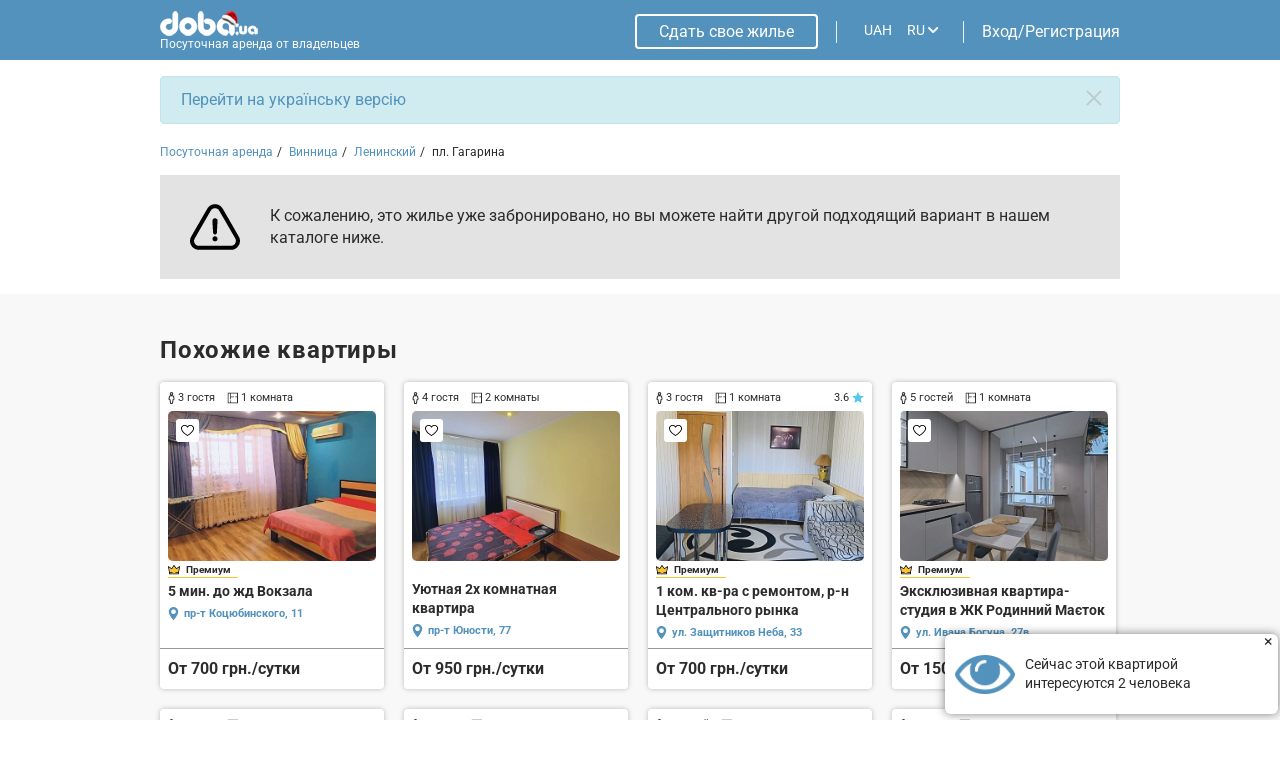

--- FILE ---
content_type: text/html; charset=UTF-8
request_url: https://doba.ua/ajax/calendar.php?XML_ID=1093972253&lang=ru&tpl=cale2020
body_size: -384
content:

{"prices":{"01.01.2026":"1099","02.01.2026":"1099","03.01.2026":"1099","04.01.2026":"1099","05.01.2026":"1099","06.01.2026":"1099","07.01.2026":"1099","08.01.2026":"1099","09.01.2026":"1099","10.01.2026":"1099","11.01.2026":"1099","12.01.2026":"1099","13.01.2026":"1099","14.01.2026":"1099","15.01.2026":"1099","16.01.2026":"1099","17.01.2026":"1099","18.01.2026":"1099","19.01.2026":"1099","20.01.2026":"1099","21.01.2026":"1099","22.01.2026":"1099","23.01.2026":"1099","24.01.2026":"1099","25.01.2026":"1099","26.01.2026":"1099","27.01.2026":"1099","28.01.2026":"1099","29.01.2026":"1099","30.01.2026":"1099","31.01.2026":"1099","01.02.2026":"1099","02.02.2026":"1099","03.02.2026":"1099","04.02.2026":"1099","05.02.2026":"1099","06.02.2026":"1099","07.02.2026":"1099","08.02.2026":"1099","09.02.2026":"1099","10.02.2026":"1099","11.02.2026":"1099","12.02.2026":"1099","13.02.2026":"1099","14.02.2026":"1099","15.02.2026":"1099","16.02.2026":"1099","17.02.2026":"1099","18.02.2026":"1099","19.02.2026":"1099","20.02.2026":"1099","21.02.2026":"1099","22.02.2026":"1099","23.02.2026":"1099","24.02.2026":"1099","25.02.2026":"1099","26.02.2026":"1099","27.02.2026":"1099","28.02.2026":"1099"},"dates":[]}

--- FILE ---
content_type: text/html; charset=utf-8
request_url: https://www.google.com/recaptcha/api2/anchor?ar=1&k=6LfTyXMgAAAAAEsMWOAtWy_AOfhdKojB3kY16moB&co=aHR0cHM6Ly9kb2JhLnVhOjQ0Mw..&hl=ru&v=7gg7H51Q-naNfhmCP3_R47ho&theme=light&size=normal&badge=bottomright&anchor-ms=20000&execute-ms=30000&cb=hygh595sdjrn
body_size: 49081
content:
<!DOCTYPE HTML><html dir="ltr" lang="ru"><head><meta http-equiv="Content-Type" content="text/html; charset=UTF-8">
<meta http-equiv="X-UA-Compatible" content="IE=edge">
<title>reCAPTCHA</title>
<style type="text/css">
/* cyrillic-ext */
@font-face {
  font-family: 'Roboto';
  font-style: normal;
  font-weight: 400;
  font-stretch: 100%;
  src: url(//fonts.gstatic.com/s/roboto/v48/KFO7CnqEu92Fr1ME7kSn66aGLdTylUAMa3GUBHMdazTgWw.woff2) format('woff2');
  unicode-range: U+0460-052F, U+1C80-1C8A, U+20B4, U+2DE0-2DFF, U+A640-A69F, U+FE2E-FE2F;
}
/* cyrillic */
@font-face {
  font-family: 'Roboto';
  font-style: normal;
  font-weight: 400;
  font-stretch: 100%;
  src: url(//fonts.gstatic.com/s/roboto/v48/KFO7CnqEu92Fr1ME7kSn66aGLdTylUAMa3iUBHMdazTgWw.woff2) format('woff2');
  unicode-range: U+0301, U+0400-045F, U+0490-0491, U+04B0-04B1, U+2116;
}
/* greek-ext */
@font-face {
  font-family: 'Roboto';
  font-style: normal;
  font-weight: 400;
  font-stretch: 100%;
  src: url(//fonts.gstatic.com/s/roboto/v48/KFO7CnqEu92Fr1ME7kSn66aGLdTylUAMa3CUBHMdazTgWw.woff2) format('woff2');
  unicode-range: U+1F00-1FFF;
}
/* greek */
@font-face {
  font-family: 'Roboto';
  font-style: normal;
  font-weight: 400;
  font-stretch: 100%;
  src: url(//fonts.gstatic.com/s/roboto/v48/KFO7CnqEu92Fr1ME7kSn66aGLdTylUAMa3-UBHMdazTgWw.woff2) format('woff2');
  unicode-range: U+0370-0377, U+037A-037F, U+0384-038A, U+038C, U+038E-03A1, U+03A3-03FF;
}
/* math */
@font-face {
  font-family: 'Roboto';
  font-style: normal;
  font-weight: 400;
  font-stretch: 100%;
  src: url(//fonts.gstatic.com/s/roboto/v48/KFO7CnqEu92Fr1ME7kSn66aGLdTylUAMawCUBHMdazTgWw.woff2) format('woff2');
  unicode-range: U+0302-0303, U+0305, U+0307-0308, U+0310, U+0312, U+0315, U+031A, U+0326-0327, U+032C, U+032F-0330, U+0332-0333, U+0338, U+033A, U+0346, U+034D, U+0391-03A1, U+03A3-03A9, U+03B1-03C9, U+03D1, U+03D5-03D6, U+03F0-03F1, U+03F4-03F5, U+2016-2017, U+2034-2038, U+203C, U+2040, U+2043, U+2047, U+2050, U+2057, U+205F, U+2070-2071, U+2074-208E, U+2090-209C, U+20D0-20DC, U+20E1, U+20E5-20EF, U+2100-2112, U+2114-2115, U+2117-2121, U+2123-214F, U+2190, U+2192, U+2194-21AE, U+21B0-21E5, U+21F1-21F2, U+21F4-2211, U+2213-2214, U+2216-22FF, U+2308-230B, U+2310, U+2319, U+231C-2321, U+2336-237A, U+237C, U+2395, U+239B-23B7, U+23D0, U+23DC-23E1, U+2474-2475, U+25AF, U+25B3, U+25B7, U+25BD, U+25C1, U+25CA, U+25CC, U+25FB, U+266D-266F, U+27C0-27FF, U+2900-2AFF, U+2B0E-2B11, U+2B30-2B4C, U+2BFE, U+3030, U+FF5B, U+FF5D, U+1D400-1D7FF, U+1EE00-1EEFF;
}
/* symbols */
@font-face {
  font-family: 'Roboto';
  font-style: normal;
  font-weight: 400;
  font-stretch: 100%;
  src: url(//fonts.gstatic.com/s/roboto/v48/KFO7CnqEu92Fr1ME7kSn66aGLdTylUAMaxKUBHMdazTgWw.woff2) format('woff2');
  unicode-range: U+0001-000C, U+000E-001F, U+007F-009F, U+20DD-20E0, U+20E2-20E4, U+2150-218F, U+2190, U+2192, U+2194-2199, U+21AF, U+21E6-21F0, U+21F3, U+2218-2219, U+2299, U+22C4-22C6, U+2300-243F, U+2440-244A, U+2460-24FF, U+25A0-27BF, U+2800-28FF, U+2921-2922, U+2981, U+29BF, U+29EB, U+2B00-2BFF, U+4DC0-4DFF, U+FFF9-FFFB, U+10140-1018E, U+10190-1019C, U+101A0, U+101D0-101FD, U+102E0-102FB, U+10E60-10E7E, U+1D2C0-1D2D3, U+1D2E0-1D37F, U+1F000-1F0FF, U+1F100-1F1AD, U+1F1E6-1F1FF, U+1F30D-1F30F, U+1F315, U+1F31C, U+1F31E, U+1F320-1F32C, U+1F336, U+1F378, U+1F37D, U+1F382, U+1F393-1F39F, U+1F3A7-1F3A8, U+1F3AC-1F3AF, U+1F3C2, U+1F3C4-1F3C6, U+1F3CA-1F3CE, U+1F3D4-1F3E0, U+1F3ED, U+1F3F1-1F3F3, U+1F3F5-1F3F7, U+1F408, U+1F415, U+1F41F, U+1F426, U+1F43F, U+1F441-1F442, U+1F444, U+1F446-1F449, U+1F44C-1F44E, U+1F453, U+1F46A, U+1F47D, U+1F4A3, U+1F4B0, U+1F4B3, U+1F4B9, U+1F4BB, U+1F4BF, U+1F4C8-1F4CB, U+1F4D6, U+1F4DA, U+1F4DF, U+1F4E3-1F4E6, U+1F4EA-1F4ED, U+1F4F7, U+1F4F9-1F4FB, U+1F4FD-1F4FE, U+1F503, U+1F507-1F50B, U+1F50D, U+1F512-1F513, U+1F53E-1F54A, U+1F54F-1F5FA, U+1F610, U+1F650-1F67F, U+1F687, U+1F68D, U+1F691, U+1F694, U+1F698, U+1F6AD, U+1F6B2, U+1F6B9-1F6BA, U+1F6BC, U+1F6C6-1F6CF, U+1F6D3-1F6D7, U+1F6E0-1F6EA, U+1F6F0-1F6F3, U+1F6F7-1F6FC, U+1F700-1F7FF, U+1F800-1F80B, U+1F810-1F847, U+1F850-1F859, U+1F860-1F887, U+1F890-1F8AD, U+1F8B0-1F8BB, U+1F8C0-1F8C1, U+1F900-1F90B, U+1F93B, U+1F946, U+1F984, U+1F996, U+1F9E9, U+1FA00-1FA6F, U+1FA70-1FA7C, U+1FA80-1FA89, U+1FA8F-1FAC6, U+1FACE-1FADC, U+1FADF-1FAE9, U+1FAF0-1FAF8, U+1FB00-1FBFF;
}
/* vietnamese */
@font-face {
  font-family: 'Roboto';
  font-style: normal;
  font-weight: 400;
  font-stretch: 100%;
  src: url(//fonts.gstatic.com/s/roboto/v48/KFO7CnqEu92Fr1ME7kSn66aGLdTylUAMa3OUBHMdazTgWw.woff2) format('woff2');
  unicode-range: U+0102-0103, U+0110-0111, U+0128-0129, U+0168-0169, U+01A0-01A1, U+01AF-01B0, U+0300-0301, U+0303-0304, U+0308-0309, U+0323, U+0329, U+1EA0-1EF9, U+20AB;
}
/* latin-ext */
@font-face {
  font-family: 'Roboto';
  font-style: normal;
  font-weight: 400;
  font-stretch: 100%;
  src: url(//fonts.gstatic.com/s/roboto/v48/KFO7CnqEu92Fr1ME7kSn66aGLdTylUAMa3KUBHMdazTgWw.woff2) format('woff2');
  unicode-range: U+0100-02BA, U+02BD-02C5, U+02C7-02CC, U+02CE-02D7, U+02DD-02FF, U+0304, U+0308, U+0329, U+1D00-1DBF, U+1E00-1E9F, U+1EF2-1EFF, U+2020, U+20A0-20AB, U+20AD-20C0, U+2113, U+2C60-2C7F, U+A720-A7FF;
}
/* latin */
@font-face {
  font-family: 'Roboto';
  font-style: normal;
  font-weight: 400;
  font-stretch: 100%;
  src: url(//fonts.gstatic.com/s/roboto/v48/KFO7CnqEu92Fr1ME7kSn66aGLdTylUAMa3yUBHMdazQ.woff2) format('woff2');
  unicode-range: U+0000-00FF, U+0131, U+0152-0153, U+02BB-02BC, U+02C6, U+02DA, U+02DC, U+0304, U+0308, U+0329, U+2000-206F, U+20AC, U+2122, U+2191, U+2193, U+2212, U+2215, U+FEFF, U+FFFD;
}
/* cyrillic-ext */
@font-face {
  font-family: 'Roboto';
  font-style: normal;
  font-weight: 500;
  font-stretch: 100%;
  src: url(//fonts.gstatic.com/s/roboto/v48/KFO7CnqEu92Fr1ME7kSn66aGLdTylUAMa3GUBHMdazTgWw.woff2) format('woff2');
  unicode-range: U+0460-052F, U+1C80-1C8A, U+20B4, U+2DE0-2DFF, U+A640-A69F, U+FE2E-FE2F;
}
/* cyrillic */
@font-face {
  font-family: 'Roboto';
  font-style: normal;
  font-weight: 500;
  font-stretch: 100%;
  src: url(//fonts.gstatic.com/s/roboto/v48/KFO7CnqEu92Fr1ME7kSn66aGLdTylUAMa3iUBHMdazTgWw.woff2) format('woff2');
  unicode-range: U+0301, U+0400-045F, U+0490-0491, U+04B0-04B1, U+2116;
}
/* greek-ext */
@font-face {
  font-family: 'Roboto';
  font-style: normal;
  font-weight: 500;
  font-stretch: 100%;
  src: url(//fonts.gstatic.com/s/roboto/v48/KFO7CnqEu92Fr1ME7kSn66aGLdTylUAMa3CUBHMdazTgWw.woff2) format('woff2');
  unicode-range: U+1F00-1FFF;
}
/* greek */
@font-face {
  font-family: 'Roboto';
  font-style: normal;
  font-weight: 500;
  font-stretch: 100%;
  src: url(//fonts.gstatic.com/s/roboto/v48/KFO7CnqEu92Fr1ME7kSn66aGLdTylUAMa3-UBHMdazTgWw.woff2) format('woff2');
  unicode-range: U+0370-0377, U+037A-037F, U+0384-038A, U+038C, U+038E-03A1, U+03A3-03FF;
}
/* math */
@font-face {
  font-family: 'Roboto';
  font-style: normal;
  font-weight: 500;
  font-stretch: 100%;
  src: url(//fonts.gstatic.com/s/roboto/v48/KFO7CnqEu92Fr1ME7kSn66aGLdTylUAMawCUBHMdazTgWw.woff2) format('woff2');
  unicode-range: U+0302-0303, U+0305, U+0307-0308, U+0310, U+0312, U+0315, U+031A, U+0326-0327, U+032C, U+032F-0330, U+0332-0333, U+0338, U+033A, U+0346, U+034D, U+0391-03A1, U+03A3-03A9, U+03B1-03C9, U+03D1, U+03D5-03D6, U+03F0-03F1, U+03F4-03F5, U+2016-2017, U+2034-2038, U+203C, U+2040, U+2043, U+2047, U+2050, U+2057, U+205F, U+2070-2071, U+2074-208E, U+2090-209C, U+20D0-20DC, U+20E1, U+20E5-20EF, U+2100-2112, U+2114-2115, U+2117-2121, U+2123-214F, U+2190, U+2192, U+2194-21AE, U+21B0-21E5, U+21F1-21F2, U+21F4-2211, U+2213-2214, U+2216-22FF, U+2308-230B, U+2310, U+2319, U+231C-2321, U+2336-237A, U+237C, U+2395, U+239B-23B7, U+23D0, U+23DC-23E1, U+2474-2475, U+25AF, U+25B3, U+25B7, U+25BD, U+25C1, U+25CA, U+25CC, U+25FB, U+266D-266F, U+27C0-27FF, U+2900-2AFF, U+2B0E-2B11, U+2B30-2B4C, U+2BFE, U+3030, U+FF5B, U+FF5D, U+1D400-1D7FF, U+1EE00-1EEFF;
}
/* symbols */
@font-face {
  font-family: 'Roboto';
  font-style: normal;
  font-weight: 500;
  font-stretch: 100%;
  src: url(//fonts.gstatic.com/s/roboto/v48/KFO7CnqEu92Fr1ME7kSn66aGLdTylUAMaxKUBHMdazTgWw.woff2) format('woff2');
  unicode-range: U+0001-000C, U+000E-001F, U+007F-009F, U+20DD-20E0, U+20E2-20E4, U+2150-218F, U+2190, U+2192, U+2194-2199, U+21AF, U+21E6-21F0, U+21F3, U+2218-2219, U+2299, U+22C4-22C6, U+2300-243F, U+2440-244A, U+2460-24FF, U+25A0-27BF, U+2800-28FF, U+2921-2922, U+2981, U+29BF, U+29EB, U+2B00-2BFF, U+4DC0-4DFF, U+FFF9-FFFB, U+10140-1018E, U+10190-1019C, U+101A0, U+101D0-101FD, U+102E0-102FB, U+10E60-10E7E, U+1D2C0-1D2D3, U+1D2E0-1D37F, U+1F000-1F0FF, U+1F100-1F1AD, U+1F1E6-1F1FF, U+1F30D-1F30F, U+1F315, U+1F31C, U+1F31E, U+1F320-1F32C, U+1F336, U+1F378, U+1F37D, U+1F382, U+1F393-1F39F, U+1F3A7-1F3A8, U+1F3AC-1F3AF, U+1F3C2, U+1F3C4-1F3C6, U+1F3CA-1F3CE, U+1F3D4-1F3E0, U+1F3ED, U+1F3F1-1F3F3, U+1F3F5-1F3F7, U+1F408, U+1F415, U+1F41F, U+1F426, U+1F43F, U+1F441-1F442, U+1F444, U+1F446-1F449, U+1F44C-1F44E, U+1F453, U+1F46A, U+1F47D, U+1F4A3, U+1F4B0, U+1F4B3, U+1F4B9, U+1F4BB, U+1F4BF, U+1F4C8-1F4CB, U+1F4D6, U+1F4DA, U+1F4DF, U+1F4E3-1F4E6, U+1F4EA-1F4ED, U+1F4F7, U+1F4F9-1F4FB, U+1F4FD-1F4FE, U+1F503, U+1F507-1F50B, U+1F50D, U+1F512-1F513, U+1F53E-1F54A, U+1F54F-1F5FA, U+1F610, U+1F650-1F67F, U+1F687, U+1F68D, U+1F691, U+1F694, U+1F698, U+1F6AD, U+1F6B2, U+1F6B9-1F6BA, U+1F6BC, U+1F6C6-1F6CF, U+1F6D3-1F6D7, U+1F6E0-1F6EA, U+1F6F0-1F6F3, U+1F6F7-1F6FC, U+1F700-1F7FF, U+1F800-1F80B, U+1F810-1F847, U+1F850-1F859, U+1F860-1F887, U+1F890-1F8AD, U+1F8B0-1F8BB, U+1F8C0-1F8C1, U+1F900-1F90B, U+1F93B, U+1F946, U+1F984, U+1F996, U+1F9E9, U+1FA00-1FA6F, U+1FA70-1FA7C, U+1FA80-1FA89, U+1FA8F-1FAC6, U+1FACE-1FADC, U+1FADF-1FAE9, U+1FAF0-1FAF8, U+1FB00-1FBFF;
}
/* vietnamese */
@font-face {
  font-family: 'Roboto';
  font-style: normal;
  font-weight: 500;
  font-stretch: 100%;
  src: url(//fonts.gstatic.com/s/roboto/v48/KFO7CnqEu92Fr1ME7kSn66aGLdTylUAMa3OUBHMdazTgWw.woff2) format('woff2');
  unicode-range: U+0102-0103, U+0110-0111, U+0128-0129, U+0168-0169, U+01A0-01A1, U+01AF-01B0, U+0300-0301, U+0303-0304, U+0308-0309, U+0323, U+0329, U+1EA0-1EF9, U+20AB;
}
/* latin-ext */
@font-face {
  font-family: 'Roboto';
  font-style: normal;
  font-weight: 500;
  font-stretch: 100%;
  src: url(//fonts.gstatic.com/s/roboto/v48/KFO7CnqEu92Fr1ME7kSn66aGLdTylUAMa3KUBHMdazTgWw.woff2) format('woff2');
  unicode-range: U+0100-02BA, U+02BD-02C5, U+02C7-02CC, U+02CE-02D7, U+02DD-02FF, U+0304, U+0308, U+0329, U+1D00-1DBF, U+1E00-1E9F, U+1EF2-1EFF, U+2020, U+20A0-20AB, U+20AD-20C0, U+2113, U+2C60-2C7F, U+A720-A7FF;
}
/* latin */
@font-face {
  font-family: 'Roboto';
  font-style: normal;
  font-weight: 500;
  font-stretch: 100%;
  src: url(//fonts.gstatic.com/s/roboto/v48/KFO7CnqEu92Fr1ME7kSn66aGLdTylUAMa3yUBHMdazQ.woff2) format('woff2');
  unicode-range: U+0000-00FF, U+0131, U+0152-0153, U+02BB-02BC, U+02C6, U+02DA, U+02DC, U+0304, U+0308, U+0329, U+2000-206F, U+20AC, U+2122, U+2191, U+2193, U+2212, U+2215, U+FEFF, U+FFFD;
}
/* cyrillic-ext */
@font-face {
  font-family: 'Roboto';
  font-style: normal;
  font-weight: 900;
  font-stretch: 100%;
  src: url(//fonts.gstatic.com/s/roboto/v48/KFO7CnqEu92Fr1ME7kSn66aGLdTylUAMa3GUBHMdazTgWw.woff2) format('woff2');
  unicode-range: U+0460-052F, U+1C80-1C8A, U+20B4, U+2DE0-2DFF, U+A640-A69F, U+FE2E-FE2F;
}
/* cyrillic */
@font-face {
  font-family: 'Roboto';
  font-style: normal;
  font-weight: 900;
  font-stretch: 100%;
  src: url(//fonts.gstatic.com/s/roboto/v48/KFO7CnqEu92Fr1ME7kSn66aGLdTylUAMa3iUBHMdazTgWw.woff2) format('woff2');
  unicode-range: U+0301, U+0400-045F, U+0490-0491, U+04B0-04B1, U+2116;
}
/* greek-ext */
@font-face {
  font-family: 'Roboto';
  font-style: normal;
  font-weight: 900;
  font-stretch: 100%;
  src: url(//fonts.gstatic.com/s/roboto/v48/KFO7CnqEu92Fr1ME7kSn66aGLdTylUAMa3CUBHMdazTgWw.woff2) format('woff2');
  unicode-range: U+1F00-1FFF;
}
/* greek */
@font-face {
  font-family: 'Roboto';
  font-style: normal;
  font-weight: 900;
  font-stretch: 100%;
  src: url(//fonts.gstatic.com/s/roboto/v48/KFO7CnqEu92Fr1ME7kSn66aGLdTylUAMa3-UBHMdazTgWw.woff2) format('woff2');
  unicode-range: U+0370-0377, U+037A-037F, U+0384-038A, U+038C, U+038E-03A1, U+03A3-03FF;
}
/* math */
@font-face {
  font-family: 'Roboto';
  font-style: normal;
  font-weight: 900;
  font-stretch: 100%;
  src: url(//fonts.gstatic.com/s/roboto/v48/KFO7CnqEu92Fr1ME7kSn66aGLdTylUAMawCUBHMdazTgWw.woff2) format('woff2');
  unicode-range: U+0302-0303, U+0305, U+0307-0308, U+0310, U+0312, U+0315, U+031A, U+0326-0327, U+032C, U+032F-0330, U+0332-0333, U+0338, U+033A, U+0346, U+034D, U+0391-03A1, U+03A3-03A9, U+03B1-03C9, U+03D1, U+03D5-03D6, U+03F0-03F1, U+03F4-03F5, U+2016-2017, U+2034-2038, U+203C, U+2040, U+2043, U+2047, U+2050, U+2057, U+205F, U+2070-2071, U+2074-208E, U+2090-209C, U+20D0-20DC, U+20E1, U+20E5-20EF, U+2100-2112, U+2114-2115, U+2117-2121, U+2123-214F, U+2190, U+2192, U+2194-21AE, U+21B0-21E5, U+21F1-21F2, U+21F4-2211, U+2213-2214, U+2216-22FF, U+2308-230B, U+2310, U+2319, U+231C-2321, U+2336-237A, U+237C, U+2395, U+239B-23B7, U+23D0, U+23DC-23E1, U+2474-2475, U+25AF, U+25B3, U+25B7, U+25BD, U+25C1, U+25CA, U+25CC, U+25FB, U+266D-266F, U+27C0-27FF, U+2900-2AFF, U+2B0E-2B11, U+2B30-2B4C, U+2BFE, U+3030, U+FF5B, U+FF5D, U+1D400-1D7FF, U+1EE00-1EEFF;
}
/* symbols */
@font-face {
  font-family: 'Roboto';
  font-style: normal;
  font-weight: 900;
  font-stretch: 100%;
  src: url(//fonts.gstatic.com/s/roboto/v48/KFO7CnqEu92Fr1ME7kSn66aGLdTylUAMaxKUBHMdazTgWw.woff2) format('woff2');
  unicode-range: U+0001-000C, U+000E-001F, U+007F-009F, U+20DD-20E0, U+20E2-20E4, U+2150-218F, U+2190, U+2192, U+2194-2199, U+21AF, U+21E6-21F0, U+21F3, U+2218-2219, U+2299, U+22C4-22C6, U+2300-243F, U+2440-244A, U+2460-24FF, U+25A0-27BF, U+2800-28FF, U+2921-2922, U+2981, U+29BF, U+29EB, U+2B00-2BFF, U+4DC0-4DFF, U+FFF9-FFFB, U+10140-1018E, U+10190-1019C, U+101A0, U+101D0-101FD, U+102E0-102FB, U+10E60-10E7E, U+1D2C0-1D2D3, U+1D2E0-1D37F, U+1F000-1F0FF, U+1F100-1F1AD, U+1F1E6-1F1FF, U+1F30D-1F30F, U+1F315, U+1F31C, U+1F31E, U+1F320-1F32C, U+1F336, U+1F378, U+1F37D, U+1F382, U+1F393-1F39F, U+1F3A7-1F3A8, U+1F3AC-1F3AF, U+1F3C2, U+1F3C4-1F3C6, U+1F3CA-1F3CE, U+1F3D4-1F3E0, U+1F3ED, U+1F3F1-1F3F3, U+1F3F5-1F3F7, U+1F408, U+1F415, U+1F41F, U+1F426, U+1F43F, U+1F441-1F442, U+1F444, U+1F446-1F449, U+1F44C-1F44E, U+1F453, U+1F46A, U+1F47D, U+1F4A3, U+1F4B0, U+1F4B3, U+1F4B9, U+1F4BB, U+1F4BF, U+1F4C8-1F4CB, U+1F4D6, U+1F4DA, U+1F4DF, U+1F4E3-1F4E6, U+1F4EA-1F4ED, U+1F4F7, U+1F4F9-1F4FB, U+1F4FD-1F4FE, U+1F503, U+1F507-1F50B, U+1F50D, U+1F512-1F513, U+1F53E-1F54A, U+1F54F-1F5FA, U+1F610, U+1F650-1F67F, U+1F687, U+1F68D, U+1F691, U+1F694, U+1F698, U+1F6AD, U+1F6B2, U+1F6B9-1F6BA, U+1F6BC, U+1F6C6-1F6CF, U+1F6D3-1F6D7, U+1F6E0-1F6EA, U+1F6F0-1F6F3, U+1F6F7-1F6FC, U+1F700-1F7FF, U+1F800-1F80B, U+1F810-1F847, U+1F850-1F859, U+1F860-1F887, U+1F890-1F8AD, U+1F8B0-1F8BB, U+1F8C0-1F8C1, U+1F900-1F90B, U+1F93B, U+1F946, U+1F984, U+1F996, U+1F9E9, U+1FA00-1FA6F, U+1FA70-1FA7C, U+1FA80-1FA89, U+1FA8F-1FAC6, U+1FACE-1FADC, U+1FADF-1FAE9, U+1FAF0-1FAF8, U+1FB00-1FBFF;
}
/* vietnamese */
@font-face {
  font-family: 'Roboto';
  font-style: normal;
  font-weight: 900;
  font-stretch: 100%;
  src: url(//fonts.gstatic.com/s/roboto/v48/KFO7CnqEu92Fr1ME7kSn66aGLdTylUAMa3OUBHMdazTgWw.woff2) format('woff2');
  unicode-range: U+0102-0103, U+0110-0111, U+0128-0129, U+0168-0169, U+01A0-01A1, U+01AF-01B0, U+0300-0301, U+0303-0304, U+0308-0309, U+0323, U+0329, U+1EA0-1EF9, U+20AB;
}
/* latin-ext */
@font-face {
  font-family: 'Roboto';
  font-style: normal;
  font-weight: 900;
  font-stretch: 100%;
  src: url(//fonts.gstatic.com/s/roboto/v48/KFO7CnqEu92Fr1ME7kSn66aGLdTylUAMa3KUBHMdazTgWw.woff2) format('woff2');
  unicode-range: U+0100-02BA, U+02BD-02C5, U+02C7-02CC, U+02CE-02D7, U+02DD-02FF, U+0304, U+0308, U+0329, U+1D00-1DBF, U+1E00-1E9F, U+1EF2-1EFF, U+2020, U+20A0-20AB, U+20AD-20C0, U+2113, U+2C60-2C7F, U+A720-A7FF;
}
/* latin */
@font-face {
  font-family: 'Roboto';
  font-style: normal;
  font-weight: 900;
  font-stretch: 100%;
  src: url(//fonts.gstatic.com/s/roboto/v48/KFO7CnqEu92Fr1ME7kSn66aGLdTylUAMa3yUBHMdazQ.woff2) format('woff2');
  unicode-range: U+0000-00FF, U+0131, U+0152-0153, U+02BB-02BC, U+02C6, U+02DA, U+02DC, U+0304, U+0308, U+0329, U+2000-206F, U+20AC, U+2122, U+2191, U+2193, U+2212, U+2215, U+FEFF, U+FFFD;
}

</style>
<link rel="stylesheet" type="text/css" href="https://www.gstatic.com/recaptcha/releases/7gg7H51Q-naNfhmCP3_R47ho/styles__ltr.css">
<script nonce="QjfXLXwLxjiBmNyAiyrCDQ" type="text/javascript">window['__recaptcha_api'] = 'https://www.google.com/recaptcha/api2/';</script>
<script type="text/javascript" src="https://www.gstatic.com/recaptcha/releases/7gg7H51Q-naNfhmCP3_R47ho/recaptcha__ru.js" nonce="QjfXLXwLxjiBmNyAiyrCDQ">
      
    </script></head>
<body><div id="rc-anchor-alert" class="rc-anchor-alert"></div>
<input type="hidden" id="recaptcha-token" value="[base64]">
<script type="text/javascript" nonce="QjfXLXwLxjiBmNyAiyrCDQ">
      recaptcha.anchor.Main.init("[\x22ainput\x22,[\x22bgdata\x22,\x22\x22,\[base64]/[base64]/[base64]/[base64]/[base64]/[base64]/[base64]/[base64]/[base64]/[base64]\\u003d\x22,\[base64]\\u003d\x22,\x22w6vCvcOvwqwewr8hW1DCjsO+JDMGwofDo8K3ZjQle8KUEHzCmmAWwrsnMsOBw7gwwoV3NUdVExYDw7oXI8Kow6bDty8xRCbCkMKbXlrCtsObw71QNSd/Al7DhXzCtsKZw7LDs8KUAsOTw6gWw6jCmcKvPcOdTsOsHU1mw7VOIsOLwopxw4vCgkXCpMKLMcKvwrvCk0HDkHzCrsKkWGRFwoQMbSrChGrDhxDCl8K2ECROwqfDvEPCgsOJw6fDlcKrBzsBVcOXworCjwDDv8KVIV1yw6AMwrjDm0PDvjlhFMOpw5bCksO/MGfDn8KCTDzDgcOTQwLCjMOZSWnCj3s6D8KjWsOLwqDCjMKcwpTCkEfDh8KJwqZ7RcO1wrlOwqfCml7CoTHDjcKeMRbCsD/CisOtIH/DvsOgw7nClW9aLsOVbhHDhsK8R8ONdMK5w4EAwpF8wqfCj8KxwozCicKKwoouwoTCicO5wr3Dg3fDtGNoHCp9eSpWw7NKOcOrwqlGwrjDh3EPE3jCr3oUw7Ukwr15w6TDuDbCmX8/w6zCr2sPwrrDgyrDqEFZwqd8w54cw6AwdmzCt8KUUMO4wpbCjsOFwpxbwpdcdhwmUyhgZnvCsxERRcORw7jCqSc/[base64]/[base64]/CrcOqSsKaUh7DpwYpw5kPwrTCsMOWR0NHw7LDocK0JUzDssKXw7LCmE/CksKRwr8nPcKOw6ttVTjDlMK2wrXDjh/CuTbDicOoLkfCmcO+d1DDuMKdw6UDwoXCoARGwqTCl3HDpCvDucO/w6bDk0wIw53Dv8K+woXDpGjCnMKGw4/DmMO3VsKMJy05GMOfZmdVKnwNw4plw6LDmSXCh1zDtsOLDyTDihbCisOkJMKbwojCmMObw7EWw4nDiFjCsEIdFX0/w5PDtgTDqsOCw7/CqsKoW8OIw6MwFwBWwrsCNF96IRhNP8ORHQnDm8K9UwMqwrY/w63Cm8Krc8K0RDnChztnw5UlFG3CvloVcMOFwqnDlULCvHV9dsORdCRfwofDl1IBw7wsbcKrwrnCt8OcEsOrw7TCr3rDgUJ1w4tJw4/Dr8Obwr1YLMK0w4zCkMKHw6kOCsKAeMOcG3nCkDHCksK2w7w4acKKGMK5w4cCB8KjworCqXcgw4XDpn/DvzkzPBp/wqwGX8K6w5HDjHfDrcKJwpXDnxIuLsOlb8KFDFjDsTHChR83ISHDh1NzG8OBISfDiMOkwrd2OFjCvlTDmXjCmcOuEMKICMKgw67DiMO1wrUAHkJOwp/[base64]/UcKGw6PCo0gJfH3CpWIbw79dw4zCvRnComQZwqDDicKbw6UBwqzClSwGKMOTUUEVwr1GH8KeXAXCgsOMQCTDoVERw419SsKBGMO2w5lESsKAXAjDt1ZxwpIPwrI0fiFLXsKbV8Kew5NpSsKKX8OLUEYnwoTDkhLCicK3wrtMaEcFYh0/w5rDicOQw6fCksO1ckTDgHBJWcKOw4oTXMKew6vCuTUDw6PCuMKiPTlBwoU8UMOqCsKbwp5YHkvDqHxobMOvDiTCucKzCsKlbFjDklPDp8OqZSMsw6BAwq/Cr3HDmhXCjC3DhcOkwo/[base64]/DscKiS8OXwq81B8KMwrlKwrbCqcKqJMOmCH3DtSsQTMK3w60owo1Ew5pkw7l9woXCjwJIcMKRKMO7w4MFwp7DvsO9HMKyQATDmcK/w7nCtMKKw7weBMKLw47Dozo9N8KowpgdeFxhYMOewrxsGzx5wr8ewrBVwrXDvMKZw4NBw79dw7vCvhx7e8KXw5vCvcKnw7LDkAzCn8KBEWAhw55uDsKcwrJ0AE/DjG/DoG0dw6fDsCfDolnCgsKMWMKSwp1Rwq3DiXHCmnjDncKODwLDhsOSccK2w4HDoHNNKlfCmsOPflLCsit7w43DmMOrS2fDmsKawooawpNaD8KFdMO0JUvCiy/CkwEnw4p9T3fCocKnw7TClcOxwrrCosO7w5slwoBNwqzCmMOswrPCr8O/wqMow7PDnzfDnGtCw7vDn8KBw5LCmsOVwq/DmMKfCUzDlsKVIU9YOMO0csKSAxPDucKQw7dLwozCi8Omw4HCiSRhFsKcP8KswrPCrMKBLBbCokFjw6/[base64]/w7ZKwp9bf8OlKwdgwr3DtsKGCMOZw7VFTUTCnSbCqyHCvX0pXh/CoSvCmsKXZ0hdwpJ/[base64]/Dp8K4ckBswrzClBIZOsOrw7TCqcOYDMOHwoILCsOoCsKoSmhrw4kIJ8Ofw5vDq1XCksOGWDYjVDo9w5/ChxJbwo7Cqxtwd8KiwrRaF8OmwpnDqmnDrcKCwonCq0g6I3fDscKUDXPDs29XKTHDucO4wq7DrcK2w7DCri3DgcOHLC7DocKzwpQ4wrbDo2x0wpgZIcKaYMKkwoPDocK/c3Vmw7XChD4YdSBeTcKZw4hvasOYwovCpVjDjzNQe8OWPjfCm8OywojDhsKSwqfDu2t+fhwsGjZJQsK4w6pRXX/DkMK9AMKGbzHDlxDCvyHCjsO+w6rCgQjDtcKCwp/Dv8OLOMOyF8OlHWTCr1YdbsOiw4bDhsOowr3DpcKaw7NdwplzwprDqcKvR8OQwr/CpVHCqMKkJkrCmcOYwrAZfC7CvcKqMMOXN8KawrnCj8KZZDPCi1LCvMKdw711wpYtw7dgfAEHLh1UwrTCkgHDuCs1VXBgw5AoWzQeQsOrJXsKw6BxH302wrApXcKnXMK8eDXDsGnDusKNw4PDhxrDo8OtG0kuHWnDjMK/[base64]/CqzBbfsK6wpjCqcOsw7vCksONw4VCQnXCoMKPwrbCuxdIeMOEw4ZRTMOLw7JaS8OFw7bDmxZaw69EwqbCtSdjX8OJwp/DrcOVacK1wqDDksKCVsOJwovCvwVNXEkkeirCucOfw7JjLMOWJDF2w7bDnUrDuRbDuVchR8KDw5I7fMK8wpUvw4fDtsO2EUzCuMK7X0/DvGzDgMOZOsKdw4TCpQRKwpHDmsOwworCgcKuwq/DmXo5R8KjEl4twqjClMKmwqXDrMOow57DtsKQw4Qyw4VdbsKfw7vCrD4MWW0DwpEwa8KTwrvCjcKFw6xywr3Cs8OFNcOEworDqcOwWnnDosKkwrwgwpQQw7NAdlI7wqtxH08zKsKZWnLDsnAgAlgtw7jDm8OnXcOpQ8OKw40jw5Iiw4rCl8K/wpfClcK0dBXDsl7Crg4IQk/DpcOvwqsRcB9sw4jCvGFXwoTCt8KPC8KDwosowo1xwrp9wptIw4bDuUnCuQ7CljrDiD/[base64]/CkcKxwrbDjSnCtsOnw7LDkMK6CTUewqjChMOLwofDpyxaw5fDnMK+w5/Clzovw6AeO8OzbyXCuMKDw4V/dsOpBgXDgHl2fUlbTcKiw6FqGyPDiVTCnQYqHEtnbDDDqsKzwprDuzXDlXsWMlwiwq4tS0E3woXDgMKHwoVawqtmw6TDtMOnwqMEw6ZBwqvDnQ/DqRzCgMKqw7TDrwHCkUzDpsO3wqUzwo9/wpd0NsOqwrfCsycORcOxw4UOacK8ZcOzfMO6VxNZGcKRJsO7eE0cQF1Jw6JKwpjDvHo8NsKVCXgZwqVyE3LCnjLDi8OawqYIwr7CksKgwq/DrHzDqmYhwpttT8Odw59Dw5fChsOYC8Kpw6HCvBgIwrVJacKEw7d9fyUuwrHDlMKHGsOQw78jQCLCksK+V8K7w5jCjsOOw5lTDsOBwoLClMKCT8OnRyDDj8Ksw7TCggrCjgzCvsKEw77Cs8ONCMKHworDnMOLL17CjGTDlxPDq8OMwpJ4woHDmQAiw7Jxw6l3GcKAw4/CsQHDqsOQJMKcHxRjOcK2NQrCtMOOPidLEsKZfsO9w7MbwrPCkT8/BcOjwoVpcSfDnsKJw4zDtsKCwqlww5bClx4eacK3wo5WXDPDr8KibsOQwqHDlsK4bMKUd8KzwowXVWwWw4rDiRw4F8O6worCqXwcWMOvw69uwoYbXRAMw6wvJTE6w75twoonDRdXwq/Cv8Kuwp8Tw79LFQTDpcOVIQrDgcKSdsOdwp/DhwAOU8KCwpRCwoUxw5lkwokcJUHDjBPDgMK0OMOAw68Qb8KIwp/Cj8OBw68KwqALEDUXwpvCpMOZBj1wEAzCn8OEw5U6w48XUHgCwq3Ct8OfwovCjknDk8OswrQiLMOHG11+IzpLw6HDqHnCgsONB8Oyw5MtwoRew4RITlzCsGR5BEp+Y3PCvxvDp8OMwoYZwoHChMOsUsKLwpgIw5TDin/DqSzDlyRceGhsBcO4al8jwobDrA90AsKXwrBsbxvDq3dtwpUKw65ncD/DgwRxw7nDmMODw4ErP8KBwptWUzzDjxpSIlB/wo3CosKkU0syw4rCqcKPwprCosKlAMKLw6XDhMONw5J6w4nCqsOww4RrwrHCtsOhwqLDvx1Bw4zDqBbDgcKFIUjCrArDihPCjhxdOsKzMX/[base64]/CpEkpwr0yw4wpwoBFw7nCtmXDhxkgwojDnQ3Ct8KtZRYzwpl5w7kYwqlTLMKKwrU7NcOuwrPDhMKBYsK4bwB/w63DkMK5Chg2LGDCosOxw7zCuz/[base64]/XcO5QkTDrmBsQjU+BMO5w543w5TDjgkNIHZfEcOBwoIcRCNuRTQmw7V6wpU3KEsEFMK4w6kIwqUfT2Q9N1ZccEDCs8OMASEBwr/CssKBE8KCTHjDogbCsTYQVg7DgMKhXcKffsKDwrnDtW7DshNww7PDpy7Cs8KdwqEnE8O6w41Nw6MRwpzDr8Opw4PDjMKPI8OrAlYJBcKtfGM/[base64]/Chzdbw75vwpkhw7Vow5/DmsOGS8OmwrstwppZB8KvOMOWSzDClFXDhcKgWMO7LcKow457wq5NUcO5wqQ+wpxMw7oNLsKmwq3CgMOEUXgDw580w7/Dm8OCN8KPw5rCjMKqwpkXwoPDtcOlwrHDp8OsPjAywpNCw7cGKTBMw5tDI8OzIsOgwqxHwrpDwp7Cm8KIwpkCJMOKwrHCrcK2CUrDrsKqQTFKwoJkH1zCj8OeCcOnwpTDl8KPw4jDhiQgw6/CrcKDwotIw67CoRbDmMO1wojCjsOAwpoyJhPChkJKK8OYZsK4U8KcHsOpHcOzwoEEU1bCp8KnL8Oedhs0C8KJwrpIw7vCj8K2w6Q1wozDl8K/w5LDnU58EB1vSy5lUCvDv8Oxw7/Cs8OuRAdFAj/CqMKdKEgOw6dxZnNFw6d4ThluAsK/wr7CsgE7W8OSSMO+IMKgw4BmwrDCvzNgwpjDo8KjasKbEMKhCMOJwqknWxDCnHnCgMKXRsOzEATDvWEKMS9Zw4kpw4zDuMOpw6ZbecOWwrFxw7fCrA9Bwq/DuHfDoMOXL15nwqspJ3hlw4rCgGTDlcORB8KSSSwrccOWwrzChyHCnMKHVMOUwpfCuVDCv0UiKMKnKW3CisOzwpgewrbDh3zDiU1hw5hcfgzDoMKaH8Obw7PDnC9OeDslZ8KYWcOpCRnCj8KcBsOUw60cacK5wpEMf8KhwoJSanPDpsKlw6bCqcOMwqc5Ux5iwr/[base64]/wp5/UcKSwr00wpFIw6bDpx/DtA3ClcO+R3wkwp7ChAFtw7XCgcKzw5MOw69xCsKIwokoTMKyw6YGw4jDpsOOWsOUw6nCg8OMSMKzFsK/[base64]/DqQMWGkfCt8KmT3bDsDrDnWTCuHImw4NgcmzCmsOaQMKrw7jCn8KHw7vCrWQPKsKYRxzDicKZw4/CiCPCql3CkcK4S8ONU8OHw5hcwrnCkDFHAGx9w5s4wol2M3ggI1t3wpIiw6FOwozDnFgNWCrChsKpw4cLw7EDw7zCvMKbwpHDpMKiYsO/[base64]/w7gSwq1tEMKZwr8kwpDDo2YYTnfDiMKATcOLfsKcw6gzZsKoSxPDvGs6wrvDjRDDtxo+wrILw6hWCjMYUF7DuBfCmcOQGsKQABLDtcOcwpZIOxMLw5/CnMK/BiTDiClvwqnDtsKZwpTCisKMRsKXXV55XCtvwpwdwox7w7VxwpTCgU/DpnHDmgR3w6fDo1E9w5lmcg9Fw6/ChG3Dk8KTUW1IekDCkmbCq8KPaXHDhMOMwod4FwdcwpcDCsO1FMK/w50Lw7ATbMK3dsKEw4cDwqrCuXTDmcKrw4w1E8KUwqt8PTPCr1EdCMK3ScOyMMOyZ8K1UUfDpw3DgXTDp3PDnDPDnsOtwqt1wpV+wrPCrcKPw4zCsXd8w6oQAcKXwoPDksKBwonCghoCacKHBsKMw6wqOA7DicOBwpQzL8KQTsOPH0rDrMKPwrFkCmBJRC/CoAnDvsKMFibDuBxcw5PCkzXDmRXClMKsCFfDjljCgcO8TUUwwqsKw589QsKWe0lcwrzCoCbCtsOZElnCognCmmlCwp/Dt2bCscO5wpvCjzBvSsKbZ8O0wq1TFcOvw7U2QMOMworDpRsidQkhW1TDqR04wroWTAEWMDFnw5grwrLDgSdDH8OHUjTDhwnCuH/Dh8ORZMK/wrgCXTo7wpItd2sicMKlXUIRwrLDlnNQwrpOFMKQGwh2UMOSw7jDicOlwonDjsOVY8ORwpAcZsK6w7DDvMOVwrjDtGstVz3DgF1wwrXCs3nDtxp0wroqDcK7wqbDscOAw4/CrsORCH7Dhnw+w73DkcOmKMOrw6wUw7fDgWPDhCLDgwPDll9BcsONSRrDnzZvw4jDoF88wrd7w5oxKE3DqMO3C8ODbsKBUMO1acKHc8KDYy9SeMKtVMOvVHRPw6vCjzvCg3PDghHCgU7DlWN6wqUzeMOKFCMawrzDuQxhCh7CiUYzwq/Dt07DgsKsw4PCpn4Lwo/CgzMPw4fCj8O3wpnDpMKGNHPDmsKKbiMZwqEBwq5Nw6DDk1LCtHvDhHtqB8Kkw44uLcKywrMidXvDg8KIHB5iDMKkw6jDvx7CqApMOXlWwpfCsMOeO8Kdw7Fow5MFw4Ujw7s/Q8KEw6LCqMOSBibCscO5wrnCpsK6NAbCqMOWwrrCukTCkUfDjcKhVkY+RsKQw6lnw5rDtW7DssOOF8OyVh/[base64]/w7jCsMOLG8OyITdnZEXCksKjOcOFNMKYFW/CpMKWN8KrXhDDqwfDh8OvAsKiwopNwozCmcOxw5TDs0MUESrDu08Sw6vCrMKrbsK5w5bDrhfCucOcwrfDjMKmIWXCj8ORf0w8w5JpK3zCpcOBw4fDgMO9DHdjw4kew5HDgX9Qw6YxcGfCmCFpwp7Dp1HDmjzDvsKrQmLDjsOfwqjCj8OBw4AzZwwFw7cjNcORasOWKX/CpsOtw7bCk8K5Y8KVwoR6XsOYwqDCjcKMw5hWEcKyc8KRfBvChcO1w6IQwoFNw5jDmUfCsMKfw6bCqSTCosKlwpnCvsOCN8OjSA1swqvCgw0tTMKlwrnDssKtw7vCh8K8UcKhw7/DmcOiB8O4wr7DsMKfwrPDi1I6A1UFw4bCpU3CuFFzw7ENK2tqwrU9M8KCwqkhwpbDrcKbK8K7OE5GYyDCncO7BzpxRMKBwp02HsOww43DoXQjeMKBOcOUw4vDrxnDpMOYw61vHMO2w7/Dugwuwo7CncOAwoIeWQ1tcsO5UwDCjVQvw6YHw67CvA7CpTPDp8KAw6U+wqzDkEbCo8K/[base64]/[base64]/[base64]/w6J+b8OUw77DkMOYwo8NwrHDgcOHwroNwrkfw6cEw7XDhVNQw60cw6XDtsKOwpvCvhLCtEXCuxbDjh7DtMKXwpjDlcKOwrF9IzYfNU9sVS7CixrDkMKuw6zDqsKhHMKGw5tXGh3CuHAqdAXDhHFuScOkEcKwJC7CsFTDrAfCo2/CnQHCq8OQCUhMw7zDscO/DUrCh8KpOsOwwr1/wrTDlcOvwo/CjcOuw4PCq8OWEcKIElHDtMKeUVgLw77DnQjDkcKnWcKCwrUGwpfDtMODwqUAwqPDmTMnPMKWwoEJDVJiWDoTF1J2X8KPwpxxQy/Dm23Ci1MgNW3CusO8w6dHE31NwoMfXH51MyhYw6J5w401wogDwqLCpAbDj2zCthDCpiTDg015ITQYd2PCoxR7QMOLwp/DrXrCocKOWMOOFMOXw67DkMKEEcKyw655wpLDrTDCtsKYZRs6CD4bwqMIHA08w7Eqwpw+LcKrE8Ofwq8YDG7ClQ3DlXXCvMOCw5RyRBNjwqbDtsKZOMOaCcKSwoHCssKbVVl0cjPCmVTCkcK9TMOuHsKwLGjCsMK/DsOfS8KEFcOLw6vDkgPDj3QNTsOswpjClgfDhAo8wo7Cv8OMw4LCtsOnKH/Cv8K6wqI8wpjCkcO6w5vDkGPDtcKZwq7DhDnCqMK/[base64]/wq/CocOlw4zDhh/DnFIIw6/DtMO8w6UVw6LCh8ObUcO0DMKnw67Cj8OeUxxgFWTCr8OjPcOJwqBWJMKwCmbDlMOZV8KJARfDplfCs8KYw5zCoG7CqsKANMO+w7fCjSYSLxvCsS9swrvDqsKDa8OsYMK7J8KYw4vDl3rCj8OewpfCl8KdCXd4w6HCssOJw6/CvF42WsOAw6XCvxt1wrHDpsKKw4HCtsOxwrTDksKZF8OjwqXDkWXDkk3DtzY0w6d4wqbCpXAvwrrDrsKrw43DtERrH2xaWsO2TsKfUMOMT8KIdApXwpJ9w5A+w4FGDErDiTwcJ8KTDcK2w5J2wofDmsK2ImrCnExmw7MTwprClnl5wq9Ywr8wHEbDrlhTdxl/wovDgMO7KMK8EnrDtMOcwrpow4fDm8OeIMKmwqkmw6sXIHUuwqN5L3/DvRjCgyPDsFLDpGXDs1Ugw5TCjiPCssO5w7HCvGLCj8ODdCBdwrtpw6cKwrnDqMOMSQthwpIpwoJyasKwZMOmA8OqXnFJfcK3MizDqcO8dcKRX09ywqrDm8OSw6XDv8KtHX8bwoITMijDi0XDs8KLU8K1wrXDq2/DkcOQw61Bw7EIw79twrRRw4zCrQl5wp4TaT1ywoPDqMK5w47CuMKhwobDlcK9w54bZ1chSsKow7IXYFBnHD4GDlLDi8OzwoARFcKFw44yacOEYErCkgXDlMKrwqHDmwYHw77CplFQGMKbw7HDokQFNcOLdG3DmMK4w5/[base64]/CtcKVw5TDicOFw61La8KFw6piw67DvMKBw6d7X8OWHCzDl8ORwrhHMMK/w4fChMOaQ8Kgw6Bvw5NIw7dowrnDpMKAw6Q8w4nCsnnClGAOw6/CoGXClwsxTmTDpU/[base64]/CocO4wp/[base64]/CmFrCnMK9wrAqFh5Qwqk4U07DvxbDtMONUT0SwqDDsRcFQVwfM2w/WR/Dozs+w5cfw4lSD8K5w5dua8OOXMKgwq8/w5AtI1Fnw6bCrmNhw4goLsO/w4Ntw4PDhQ3CpD9aJMKtw7pmw6F8GsOlw7zCiSTDo1fDvsKiw6TCrnMQW2tKwo/[base64]/MCFdKn7Cq8O1J8OhdVXDqcO6JzbDlyjDoDQYw4zDhn8HQMKjw57DuiUYXW4yw5TCsMOHdRBvHsO6PMO1w6LCqVHCo8K5NcOtwpRAwo3CscOBw7/Dv1fCmljDtcKSwpnCq1DDpjfCs8KIw5hjw5VBwp0RU0wRwrrDusKrwo9pwqvDtcKyAcOJwq1fKMOiw5YxO0bCi3VTw7dkw61+w6d8wpnDucOVDh/Dtn7DpiPDthjDmcKtw5XDicO/RcOSfcOxZ0h6w4RHw7DCsknDlsOtC8O8w4Fww4PDlQx0aznDizvCtABiwrHCnjo6GTLDucK1eClhw4h/SMKBK1XCsQt3LMOiw7RRw4vDi8K4aA7DkcOxwpxoUsO1XE/CoCEcwpoFwoBfDU4Iwp/DtsOGw7gzKmR4NR/Ci8K9KsK0ccOAw6hoa30Bwog/w73Cnlokw5PDo8KhLMORD8KNEMOdQl7Cq1NiREHDj8KrwqtxA8Ovw7fDrsKsbm/[base64]/ZHlyKsKAwqnCpFLDksKOw4N+wolKwrHDh8OXBRo+UcOMe0nCpADCgcObw5ZjaWfCmMOAFGnDusKRwr0KwrQrwptDIXLDt8OUGcKTV8KfcVtxwo/DhFNRLhPCg3JgO8KgEhIuwo/CtsKBQWnDiMKWOsKLw5/CrsO7N8Olwq8twrXDrMKhB8KXw5HCtMK8WsKgPXzCriXCvzIZScKbw5nDgsO8w4t6w54dM8Kww5pjfhrDghpcG8OuHcKBezg+w4ZncMOCXcOsworCssKUwrNmcxvCkMO5wqDDhjXDszfCs8OAUsKkwr7DpE/DlyfDiUbCm3ouwrhKTMO4wqHDscOhw7g8w57Co8KlWSRKw4pLacOvX252wq0Gw53CpQdkVQjCgRnCucOMwrlYb8Kvwpc+w55fw5/DpMOTcXljwqzCnFQ8S8KxEcKkOMOQwrHCpVRZeMO8woLDr8KsOlVtw7/DmsORwoYZSMOKw5TCkwYadWPDthbDrsKbw4sJw5LClsK9wqzDmhTDkGvCogLDpMOMwrZXw44yRsKbwoBvZgYbUsKQJ0FtCsK2wqp2w7HDpi/Dk23DtFXDt8Kvwo/ChkPDrcKBwrzDvE7Dl8Ocw6bCny0aw4cGw5lZw6xJXVAtQMKQw4wswrvDksOFwrHDsMKNMB/CpcKOTAIeXsKxScO6UcKHw5hYTMKXwpQXBxTDusKVwo/Cmm9Iw5TDsy7DnyHClTYILVpNwq3CuHvCqcKoeMOdwrYtDcKiM8O1wrvCvHV4REAHCsKgw786w6RBw7QPwp/DnBXChMKxw7cSw4zDg10ww41HUsOYJRzCksOpw5/DhRXDm8Kvwr/Dpjx0wodBwrIxwqAxw4QCLMO4LE3DvkvCisOBfUzCu8K7w7rCpsOMI1JJw6jDgkURQyvDv13Dj244wplvwoDDusOwJxMdwq0pXcOVETvDgytkb8KQw7LDqG3CksKSwq8pYRXCgFp/OU/CkVtjw5jDnUtkwonCvcKqXmPCrcOuw7jDlQ54B2Ucw4ZNamLCkXdqwpnDmcKgwpPDnRjCqMOLT3LCjUzCsUZoCCRiw6pZHsK6ccKaw4HDtSfDp0HDq0NEVHA0woEAOsK4wrxqw7ckcG5pMMOcUUPCucOCVVlbwrjCgW/ClnXDrwrCkXxJTk4pw5tsw7TCmWXCp3PDssOGwr0eworCv0AwDh1IwoDCuHcjJANAThHCk8OBw44xwrIkw4YXKsKkI8K5w5g6woo3SCXDtcOuw7ZOw7/Cn20gwrI6YsKcwp3DgMKnPcK4N0PDusKJw4rCrytiUEppwro/C8K0I8KHf0DCn8KQw7HDnsK5W8KkJmMOI2V+wpHCnRMWw63Ds3/Cpw48wonCs8KVw7rDlDjCksKGCG5VN8KVw6LDkVlqwqDDuMOBwrHDmcKwLxzCpk5FLQBiegvDg3fCjjfDlEMawp0fw7/[base64]/WhPCqBgxwqFKR8K+X8Kfwo7Dp8Oswo0owqjCv2TDosOhwr/DqiUjw6LDpcObwo89wpwmLcOQw5BcGsOZUTw5wrfCncOGw5kWwpY2woTCtsOHHMOqUMO4R8KhRMKdwoQ6LD3CljDDlcOSwpQdXcOcbsKdeCbDh8K0wrA8worDggHDs2TChMKQw5JXwrNSQsKIwr/DscOZG8K/f8O2wrDDsWEBw4ZSSBxLwpQuwoANwr0oRjo+wpfCnzBOXMKhwq94w4nDsC/CsBRMVXPDhkXClMKLwo9wwo/CrTPDssO/woTDnsO4bh91wo7Cg8O+V8O4w6fDmCjCi2nCn8K2w7/DrsKPGFzDqkfCtQvDm8OyWMOhIUxePwYOwpXDsyF5w4zDisOCS8OPw4zDn3NCw4MPLcKYwqYbDxNOHA/CvnrCmHBVacOLw5NXb8OfwoE3awbClmI0w5HDgsKuC8KCEcK1O8Osw5zCrcO+w79CwrBgecOtUHbDi1FEw5jDuXXDggEPw6QlPcO3woxEwr/CoMOiw7tyHB4ywonDt8OYbUnDlMKse8KNwqoPw70UC8OmEMO7PsK3w60pfcOjCTTCjk08RUgjw6PDpH5ewpnDhcKkS8KlK8Opwo3DmMOWLW/Du8O7GF43w4zDr8ObbMKHfnnDjsKdAh3CpcOCw59rw4AywrjDisKXdVFMB8ODUF7CvFpfAsKQEQnCpsK1wqN4QBbCgF7Cr3/[base64]/DvMK9A8Oaw7UWJcK0AW42S1B1wpZDbcOnw57CnnLCniXDqE5Zwp3CuMOsw7XCp8O6XsKkGz8/[base64]/[base64]/TQ9awqI4wr1Fw49UXxEIwqYRwo/CuH/[base64]/Ch8OfLCnCl8KBWcKSwph2w4vDuCIKwpUKL0UkwoXDv2jCl8KYTMO9w4/DgcKSwp/ChDvCmsK7WsOSw6cswrPClsOQw4/DhcKnMMKRf1pbd8KbE3LDgBDDt8KICcOwwprCicO6IyVvwrHDosOIwqsZw4TCphjCisOJw6bDmMOxw7fCpcOYw4EyJwVGGQHDsmczw6crwpZUBEUAIV/CgcODw5zCom3DrcObMQ3Dhh7CiMKWFsKlAEnCjsOBBMKgwqNBLVF7K8K+wrN6w7LCqyZvwp3CrcK/LMKUwqkAw5gRGsOCLybCmcKnB8K1BCpJwrLDt8OzJ8KUw5kLwqMlWDZfw5DDpgkYAsKYJMO/eG9nw5sTw73DisK9GMO4wpxnJcOldcKZU2chw5zCvcKfAMKlDcKETcO0XMOSYsKWQGwPMMK3wqkew5XCr8Kzw4hyDRLChcOVw4PCjRFaCRMqwqvDh241wrvDl3bDssOowoU8Zz3Cl8KTCybDnsOzcU7CvQnCtHtPYMK2wp/DsMKvw5ZLAcKvBsKmwq09wq/CoksAMsOHWcOYFV0bw7TDgUxmwrNpFsKuVMOfGW/DiBE0F8O1w7LDrhbCqMKWZsOITyw8WFIqw7ZAKQTDjX40w53DuU7Ctn9tOCvDqQ/DgsO2w6Yyw6rDqsKgC8OLRicZcsOtwrV2DEfDlsOtIsKNwo7CgT5KNMONw60zfMK6w5czXBpewq5aw73DtxdlVcOpw7zDs8OYdsKuw7ZTwrtqwqBnw49CL2cmw5jCrMOXdxTCmlImaMOsUMOTCMKnw7ghExrDj8Olw6fCqsKEw5zCq2XCuhfDm1zDslXCuUXCn8KXw4/CskbCgEcwNsKZworDogHCoWDCphs3w7BIwqTCosKtwpLDqx4wCsOOw57DrsO9WsOewoTDpcKpw4rCmD1jw51LwqtIw4Bfwq7CpxZuw5dQBl/[base64]/H8Oxw4hww4zCicK/UyHCrwFlw5UJUsK5wpPDggFkCE3DkkXCmx5Mw7nCoy4AV8KIJAjCikjCgBpEOWnDhsOFw4pBSMK7PMKXwq14wqQ3wrY+Cn0uwqvDl8Kmwq7ClGgaw4TDtk5QEh1le8O0wovCt27CmTsowrvDjxgHGn8kHcK7Jn3CiMKSwrnDscKFe33DmSc/BsKaw5t5aV/CncKXwq1NDk42RMOVw4jDjSjDsMO/wrYKeznCrkROwrFFwrtAHMOnATnDjXHDrMOMwr8/[base64]/CpcKBwoHCqTAqwqrDsFw/w53CgCY3wonCkMKzwrdSw7pBw7PDusKHQsK4wobDmQVlw7cWwpR+wobDmcKpw5Mbw4J+EMOsGHvDukXDsMK7wqYZw74owr4LwpAULA1HMcOqHsKZwrlfKEvDqC/Du8O2Q2c+KcKwAilnw4Uww4vDpsOlw5PCscKlCsKOVsKOUHDCmcKjKsKuw6rCtcOcAcOGwr3CsnDDglzCuivDqzI/BcKzGsO6eSXDnMKLPUcWw4LCuGLCoWQLwqfCuMKRw4h9wrTCt8OkCMKbOsKZM8O1wrw3Zi7CjFl8UVvClMO9ch04BcK4woUVw5U4TsO6woZSw5ZLwrRrZcO6f8KEw4F/cwJ7w4pxwrHCssOrfcOTRx7DsMOgwoFlwq/[base64]/DpXrDosO8JcObPsKQwpjCsT9DexcsR8K5w4LCr8OWIsK0w6RSwoYZdl9qwp7DgAIkw6LDjg1Sw6/Dgh1Gw54ww4fDrQomwqcrw4HClcK8WlTDvhdXXMOZQ8KjwoPCq8KSVQsfLcOsw6DChgHDgMKUw5XCqMOuecKyHmoxbxkrw7nCjGRgw5/DvcKIw5hkwrpOwr3CrT/Co8OAWcKlwqIseyIOC8O8wrY6w6fCqsO/[base64]/w5duSQkLwrfCusKXwqnDuMOQwpvCvcOww5rDp8K5bGNjwpnCtjdnACnDu8KKLsOCw5vDi8OSw7hMw7LCjsKZwpHCo8KjLUrCnAFaw7HCtSHChx7DnsK2w5tJe8KxYsOAMnTCsFQiw4vCu8K/[base64]/CnsOZw73CsMOkwrbDh0XDksK8w7/[base64]/CocOFw4MkwqbDl8OqWMKxw61twonCogcSJcOew642w5rCq3jChmTDqioUwohQaW3DjlfDriA2wpHDjsOVeAkmw7YaK0nCvMOZw4XCgjrDrTnDo2/DqsOowqJWw48Rw7PCnnnCq8KOQMKxw7Q8RGlvw48Rw69QWlh7QMKbw5h2w7zDqgkbwrbCoUbCtQLCo3NDwqHCoMO+w5nCjBEawqB8w6grNsOCwqTCl8OYwqbDosK5anJbwrbDuMOuLi/DnMOuwpIUwr/[base64]/[base64]/Cg3duw53Dm8KmJiJUw49DesO5wp52IMKrTWUkfcOSdcOLTsOrwpDCnVHCrVgoK8ONOhHDuMKDwpnDu1h5wrV5NcOnM8OawqHDjh5zwpPDuXFBw6XClcK/wq3CvsOhwrPCgEnClChXw4jCpQ/[base64]/Dl39Hw5o6wpkqw4jDg8OAwp7DicKaw6I8NsKLw43ChCHDncKRSHnCp37Cm8OwBhrCj8KeOXHCjsKtwrsPJhwFwofDjGZrXcOBV8KDwpnCnj3CjMKjXsOswpDDvRJ4GlbDhwTDosKDw6lcwqDCqcOhwrzDsx/[base64]/DgmrDvWPDrMKFdWkfw6DCggDDqjfDjMKkw6vCqsKgw7FxwrdgFSDDjzN8wrzCgMK0EsKCwoHCu8K9w70gJsOHAsKGwpFCw5kHZgQncxbDk8KZw6HDsxzCvEXDt0zDo1ojW1lAaA/[base64]/DhRkhXMKzwoVGwq3Ct8Klw6Y6wqIyA8KfBFLDpW9LJMK5LTs/[base64]/DpcKgw7QHHER0w4LDnsOawr8NwobDnVvCgnTDgWEYwrXCssKmw7vCl8KXw7bDvXdQw4IxZ8K7LEHClwPDjg4twpEsAlsSEcK+wpVEW1BDelTCrl7Cp8KMPsK0VEzClC8bw7VMw4TCp298woEWTSnDmMK9wqUnw6rCksO7Ykc9wr7Dr8KBw6hzKMO5w7xZw5/[base64]/RMKrc8Ocw7jCv2fCnwgdXsKewo7DjAMuUcKKKMOoVVc0w7/Dm8OwCG/DiMKCwooYbi/[base64]/DjUPCqMOTw5VpwpnCqSceAmLChcO3wqV0EkUewoJnw7gVT8KLw7TCtWoOw54hKwDDlsKzw6oLw7PDuMKFZcKPSCxIAH5+TMO2wr7CjMK+YyR5w7whw7DCs8OOw5EuwqzCqRouw5TCrCTCgEXCrsO8wqcPwqfDjcOBwqs1wp/DtMOYw7rDt8ORV8KxD1nDtlYFwrvCmcOawq1lwrDClsOHwqN6FxjDjcKvw5gBwq0jwpPCvg4Uw5cwwp/Cih1vwrsHAF/[base64]/DicKwVDnCu8KZw6fCicO/[base64]/CnsKWwrZfC8O/X8KJwq8PwpDCgMK8fEDDkMKWw5TDhCQ4wqceR8K0wpRJf2TDgMKyPmhfw5bCsXZ6wqjDlgjCkjHDokHCtjtew73DoMOGwr/CqcObw6EAZ8OsTsO/ZMKzM2PCl8KXJ3lnwqfDvFp+wroEBCcMHU80w6XClMOmwprDoMKrwoJ/w7czWwYfwoZGdTPCs8Ouw6jDgsK2w5vDjBzDvGMOw5jCm8O2JsOUQSzDsVHDm2nChcK3Yy4hV2fCrmPDqsKPwpoxFS5QwqTCnjxeRnHCl1PDo1IxBjDCq8KOccOTFTVnwpg2NcK8wqRpW1ocGsOvw5jCosOOATAAwrnDo8OyMXgze8OdVMOVey3CjWcAwp/[base64]/CmmzDp8Ogw4w/ZiXCrQpOw6jCq3rDkMO/[base64]/QsObWifCvsO4VsKMFsKEw6bCsmfDiRspwrV0w5xbw7rDrj0eF8ORwqjDkGltw5ZiM8KtwpvCtcOnw4l3EsKJNBxMwqbDqcKBRMO7csKZIMKjwoM3w6jDrHk5w71bDhxuw5bDtcOtwp7Cn2lOI8O7w6LDqMKkc8OOGsO+Rjo5w6VMw5jCjsKjw4PCnsOuJcO9wpxFwrw/RsO/wrrClFZBesOvHcOqwrFNBWnCnlTDqU/CkFXDr8Kiwqkkw6nDtcOPw6BVFmnCriTDvCt3w78vSkjCiHvCrMK9w7deCAIcw4rClcKHw4XCtsKMMi0Bw4glwoZDUAVGTcK+eiDCrMO1w6vCscKuwozDrMOgw6nCniXCsMO/[base64]/w7klwrtyFMOtwqxJETHCnUYww4rDrD/ChcO/wqkZFV7CuxVBwqtUwq4QOcOEYcOCwq8dw7R7w51ywp5tUUzDsCjCpyvDpmohw6rDv8K1GcKEw4DDnsKRwp7DlcKWwoDDi8Ktw7/Dv8OANmVMMWZ7wqPCjDpWeMOTPsOcccKWwoc5w7vDky5Hw7Ipwr1qw40yRUJ2w51ITl4JNsKje8O0JmMDw7HDisOFwq3Ds09VKMKSVzvCqMOpKsK+QhfCisOuwp1WFMOZSMKIw5YudcOcU8Kzw648w79lwq/[base64]/wqQ4cWk2Pl9dwr0Hw70Rw5ESRibDr8KNX8Onw6ZcwqjCsMK3w7zDqT9kwrjCncKkF8KkwpPCgMKUCHTCjUXDt8K4wqbDt8KVZ8KLQS7CqMKFwqLDmQHCh8OfMwvCosK7L1w0w4kZw7LDr0DDn2nDuMKew78yPnjDn3/DssKTYMOxc8OJacOfRAzDq3hwwrpnZ8KGNDt6YChrwo/[base64]/GB84woEoCSEUCG02w43DuMOAwoR5w4LCtcOwHcOZIMKxMmnDu8KyIcKHN8K9w4tkSHnDtsO+XsOzf8KFwqBvbyxWwqbCqHIyFMOQw7LDlcK1wpFXw4nCjSgkLR9PMMKIIsKHw7g3wrN/bsKcaVZuwqnDinbCrFfCp8K+w6XCucObwp1Hw7hoFcK9w6rCucK5HUnCkCwYwo/DgEAAwqUxVsKqCsK8LCIOwrpxZMK6wrPCtsKqFMO/PsO7wpJFbk/Ck8KfOsKmWcKqOFUnwopCw60AZ8Kkwo7CksK8wrcgF8KRcjwOw6sUw5fCoCHDsMKBw74/wqbCrsK5PsKgDcK6ag5MwopTLGzDv8KGAEVlw6HDpcKuYMKsf0/CoSjDuiY/T8KzbMORTMOhEsO4U8OKI8KIw6HCjw/Dgl7DmcOIQXLCoH/[base64]/DsMOYwpF9w7hxwqnCpVXCgcK6RMOuwp99FcOELsKxw5jDmVEia8OZYh/CohPDiWxpQsOEwrXDuUsoK8K7w6V4dcKBbDfDo8OdGsKrFMOvDifCpMOxLMOsB05UZ3LDh8OMIcKbwopaKGZOw6ktXcKrw4/DncOzcsKtwrlcdX/DjU7Cv3dTLsKoAcOZw4vDogvDosKOVcO0GmLCm8O3V0YIRCbChCPCusOqw6nDpQrDukUww6x/IisFAANKd8KGw7LDmE7ClmbDv8Oiw5Buw58vwp4ZbcKcb8Oww61YDSUbcVPDtHQIT8OQw4h3wrfCrMKjdsKPwprDncOhwoHCi8OpDsK/wqpceMKYwo3CqMOIwoHDtsO7w5cACcOEVsO0w4zCj8K/wohewp7DsMOZXRgAIx5Sw6BHEFlIw45Ew5IOTWXDg8Kcw7xvwr9uRDrCvsOBQxTDni0FwrfCt8K+cy/DgQkOwq/DmcKKw4LDi8K/wqwCwpkPOUkOCsOzw7bDoDHCp2xIeD7DpcOvIMOPwrHDlcOxw4fCrMKBwozCtR1Dwo1yEcK2bMO4w5nCgGpEwo97EcKTD8OFw43DrMOPwplBE8OVwogtD8KLXDBmw6/Cg8Ojwo3DlC19a11uQcKGwqLDviVEw7ZEY8OKwoUzWsK/w7jColVQw5ZHwrQnwrskwrXCiHvDlsKYHwXCpR/DkMOcFGbCpcKaZgHChsKyfgQiw5DCqkLDk8O7esKlEDDClMKHw7vDsMKxwo7DkGwcf1oARsKgOFZVwpM3KA\\u003d\\u003d\x22],null,[\x22conf\x22,null,\x226LfTyXMgAAAAAEsMWOAtWy_AOfhdKojB3kY16moB\x22,0,null,null,null,1,[2,21,125,63,73,95,87,41,43,42,83,102,105,109,121],[-1442069,304],0,null,null,null,null,0,null,0,1,700,1,null,0,\[base64]/tzcYADoGZWF6dTZkEg4Iiv2INxgAOgVNZklJNBoZCAMSFR0U8JfjNw7/vqUGGcSdCRmc4owCGQ\\u003d\\u003d\x22,0,0,null,null,1,null,0,0],\x22https://doba.ua:443\x22,null,[1,1,1],null,null,null,0,3600,[\x22https://www.google.com/intl/ru/policies/privacy/\x22,\x22https://www.google.com/intl/ru/policies/terms/\x22],\x22T07AjuyLcrgmmWJc893m0YSD9pvzkkdsKrWfJVsTns8\\u003d\x22,0,0,null,1,1767630425516,0,0,[34,230,108,23],null,[3,74],\x22RC-ZTjp1fdz3naEaQ\x22,null,null,null,null,null,\x220dAFcWeA63eqn7Rey-zSVf4zrrJVXk7xc_9tB4cUeKg3gSvC1t9Kg6T3l86rNkXv9i6qW0vI0Bk1cbuWtP3tT59oJdlB5QX1G6SQ\x22,1767713225484]");
    </script></body></html>